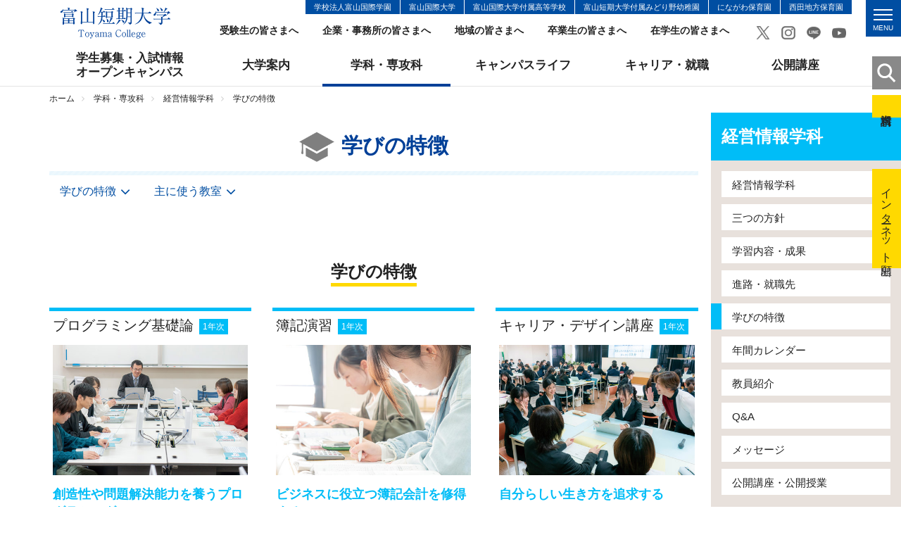

--- FILE ---
content_type: text/html; charset=UTF-8
request_url: https://toyama-c.ac.jp/course/management/feature.html
body_size: 7821
content:
<!DOCTYPE html>
<html lang="ja">
<head>
<meta charset="UTF-8">
<title>学びの特徴｜経営情報学科｜富山短期大学</title>
<meta name="keywords" content="富山短大,富短,トミタン,短期大学" />
<meta name="description" content="富山短期大学の学びの特徴の経営情報学科ページです。" />
<!-- Google Tag Manager -->
<script>(function(w,d,s,l,i){w[l]=w[l]||[];w[l].push({'gtm.start':
new Date().getTime(),event:'gtm.js'});var f=d.getElementsByTagName(s)[0],
j=d.createElement(s),dl=l!='dataLayer'?'&l='+l:'';j.async=true;j.src=
'https://www.googletagmanager.com/gtm.js?id='+i+dl;f.parentNode.insertBefore(j,f);
})(window,document,'script','dataLayer','GTM-PQWPPGV');</script>
<!-- End Google Tag Manager -->
<meta name="viewport" content="width=device-width, initial-scale=1.0">
<meta name="google-site-verification" content="QGKgubrObBgYaDWushMCcG3lTZAdbrLSfxwrQcU70gw" />
<link rel="shortcut icon" href="../../images/common/favicon.ico" type="image/vnd.microsoft.icon">
<link rel="apple-touch-icon" href="../../images/common/touch_icon.png">
<link rel="stylesheet" href="../../css/responsive.css">
<link rel="stylesheet" href="../../css/default.css">
<link rel="stylesheet" href="../../css/common.css">
<link rel="stylesheet" href="../../css/font-awesome.css">
<script src="../../js/jquery.js"></script>
<script src="../../js/jquery.easing.js"></script>
<script src="../../js/jquery.sidr.min.js"></script>
<script src="../../js/common.js"></script>
<script src="../../js/gnavi-fix.js"></script>
<!-- OGP -->
<meta property="og:title" content="学びの特徴｜経営情報学科" />
<meta property="og:url" content="https://www.toyama-c.ac.jp/course/management/feature.html" />
<meta property="og:description" content="富山短期大学の学びの特徴の経営情報学科ページです。" />
<meta property="og:site_name" content="富山短期大学" />
<meta property="og:type" content="article" />
<meta property="og:image" content="https://www.toyama-c.ac.jp/course/management/images/feature/programming_basics.jpg" />
<!-- page-css -->
<link rel="stylesheet" href="../css/common-course.css">
<link rel="stylesheet" href="css/common-management.css">
<link rel="stylesheet" href="css/feature.css">
<link rel="stylesheet" href="../../css/print-second.css">
<!-- page-js -->
<script src="../../js/jquery.matchHeight.js"></script>
<script src="js/feature.js"></script>
<script src="../../js/second.js"></script>
</head>
<body id="management">
<!-- Google Tag Manager (noscript) -->
<noscript><iframe src="https://www.googletagmanager.com/ns.html?id=GTM-PQWPPGV"
height="0" width="0" style="display:none;visibility:hidden"></iframe></noscript>
<!-- End Google Tag Manager (noscript) -->
<div id="fb-root"></div>
<script>(function(d, s, id) {
var js, fjs = d.getElementsByTagName(s)[0];
if (d.getElementById(id)) return;
js = d.createElement(s); js.id = id;
js.src = 'https://connect.facebook.net/ja_JP/sdk.js#xfbml=1&version=v3.0&appId=1818222901526484&autoLogAppEvents=1';
fjs.parentNode.insertBefore(js, fjs);
}(document, 'script', 'facebook-jssdk'));</script>
<a id="page-top"></a>
<noscript>このページはJavascriptを使用しています。Javascriptをonにしてください</noscript>
<header>
<div class="header-wrap">
<div class="container">
<div class="header clearfix">
<div class="header-left"><a href="../../" class="header-logo"><img src="../../images/common/header_logo.png" alt="富山短期大学"></a></div>
<div class="header-right">
<div class="clearfix">
<ul class="kanren-nav">
<li><a href="http://www.tii.ac.jp/" target="_blank">学校法人富山国際学園</a></li>
<li><a href="http://www.tuins.ac.jp/" target="_blank">富山国際大学</a></li>
<li><a href="http://www.tuins-h.ed.jp/" target="_blank">富山国際大学付属高等学校</a></li>
<li><a href="../../info/midorino/">富山短期大学付属みどり野幼稚園</a></li>
<li><a href="http://www.tkfukushikai.or.jp/ninagawa/" target="_blank">にながわ保育園</a></li>
<li><a href="https://tkfukushikai.or.jp/nishiden-hoiku/" target="_blank">西田地方保育園</a></li>
</ul>
</div>
<ul class="sub-nav">
<li><a href="../../exam/">受験生の皆さまへ</a></li>
<li><a href="../../purpose/forcorp/">企業・事務所の皆さまへ</a></li>
<li><a href="../../purpose/forlocal/">地域の皆さまへ</a></li>
<li><a href="../../purpose/forgrad/">卒業生の皆さまへ</a></li>
<li><a href="../../purpose/forstu/">在学生の皆さまへ</a></li>
</ul>
<div class="sns-link">
<a href="https://twitter.com/toyama_college?lang=ja" target="_blank"><img src="../../images/common/ico_twitrer.png" alt="Twitrer"></a>
<a href="https://www.instagram.com/toyama_college/" target="_blank"><img src="../../images/common/ico_instagram.png" alt="Instagram"></a>
<a href="https://page.line.me/jub9000n" target="_blank"><img src="../../images/common/ico_line.png" alt="LINE"></a>
<a href="https://www.youtube.com/@toyamacollege7779" target="_blank"><img src="../../images/common/ico_youtube.png" alt="YouTube"></a>
</div>
<ul class="sub-nav02 clearfix">
<li><a href="../../info/outline/access.html"><span>交通<br>アクセス</span></a></li>
<li><a href="../../info/info/inquiry.html"><span>お問い<br>合わせ</span></a></li>
</ul>
<a id="simple-menu" class="menu-button" href="#sidr">
<div class="menu-trigger">
<span></span>
<span></span>
<span></span>
<span class="hamb-menu">MENU</span>
</div>
</a>
</div>
</div>
</div>
</div>
<div class="globle-nav-wrap">
<div class="container">
<div class="menu-container">
<nav class="menu">
<ul class="globle-nav clearfix">
<li class="globle-nav-menu04"><a href="../../exam/">学生募集・入試情報<br>オープンキャンパス</a></li>
<li class="globle-nav-menu01"><a href="../../info/">大学案内</a></li>
<li class="globle-nav-menu02"><a href="../">学科・専攻科</a></li>
<li class="globle-nav-menu03"><a href="../../campuslife/">キャンパスライフ</a></li>
<li class="globle-nav-menu05"><a href="../../career/">キャリア・就職</a></li>
<li class="globle-nav-menu06"><a href="../../info/region/openclass.html">公開講座</a></li>
</ul>
</nav>
</div>
</div>
</div>
<div id="sidr">
<div class="smp-wrap">
<div class="sns-link">
<a href="https://twitter.com/toyama_college?lang=ja" target="_blank"><img src="../../images/common/ico_twitrer.png" alt="Twitrer"></a>
<a href="https://www.instagram.com/toyama_college/" target="_blank"><img src="../../images/common/ico_instagram.png" alt="Instagram"></a>
<a href="https://page.line.me/jub9000n" target="_blank"><img src="../../images/common/ico_line.png" alt="LINE"></a>
<a href="https://www.youtube.com/@toyamacollege7779" target="_blank"><img src="../../images/common/ico_youtube.png" alt="YouTube"></a>
</div>
<div class="smp-menu-wrap">
<form method="get" action="https://www.google.co.jp/search" target="_blank" class="form-search">
<input type="text" name="q" size="31" maxlength="255" value="" class="keyword">
<input type="submit" name="btng" value="" class="search-btn">
<input type="hidden" name="hl" value="ja">
<input type="hidden" name="q" value="site:www.toyama-c.ac.jp">
</form>
</div>
<ul>
<li><a href="../../">ホーム</a></li>
<li><a href="../../../opencampus/">Webオープンキャンパス</a></li>
<li class="oya">学生募集、入試情報<br>オープンキャンパス
<ul>
<li><a href="../../exam/">学生募集・入試情報、オープンキャンパス</a></li>
<li><a href="../../exam/request.html">資料請求</a></li>
<li><a href="../../exam/guidelines.html">募集要項</a></li>
<li><a href="../../exam/schedule.html">入試日程</a></li>
<li><a href="../../exam/result.html">入試結果</a></li>
<li><a href="../../exam/information.html">入試関連お知らせ</a></li>
<li><a href='../../../news/002361.html' >進学相談会</a></li>
<li><a href='../../info/region/openclass.html' >公開講座・公開授業</a></li>
<li><a href='https://pay.f-regi.com/fc/tii/admission/' >インターネット出願</a></li>
<li><a href="../../exam/kyufu.html">社会人向け学生募集情報</a></li>
<li><a href='../../../news/002771.html' >2025（令和7）年度 入試情報</a></li>
<li><a href="../../exam/gouhi.html">合否発表</a></li>
</ul>
</li>
<li class="oya">大学案内
<ul>
<li><a href="../../info/">大学案内について</a></li>
<li class="oya">大学概要
<ul>
<li><a href="../../info/outline/policy.html">三つの方針</a></li>
<li><a href="../../info/outline/gp.html">教育改革プロジェクト</a></li>
<li><a href="../../info/outline/message.html">学長メッセージ</a></li>
<li><a href="../../info/outline/history.html">本学の歴史</a></li>
<li><a href="../../info/outline/tomitan.html">コミュニケーションマーク</a></li>
<li><a href="../../info/outline/edures.html">教育研究活動等の概要</a></li>
<li><a href="../../info/outline/tc-mdash.html">数理・データサイエンス・AI教育プログラム</a></li>
<li><a href="../../info/outline/payment.html">学生納入金</a></li>
<li><a href="../../info/outline/scholarship.html">奨学金制度</a></li>
<li><a href="../../info/outline/insurance.html">保険制度</a></li>
<li><a href="../../info/outline/certificate.html">各種証明書関係</a></li>
<li><a href="../../info/outline/teachers.html">教員組織・事務組織</a></li>
<li><a href="../../info/outline/map.html">キャンパスマップ/施設紹介</a></li>
<li><a href="../../info/outline/access.html">交通アクセス</a></li>
</ul>
</li>
<li class="oya"><!-- 教務入試課・<br>学生支援課 -->学生サポート
<ul>
<li><a href="../../info/school/">学生サポート</a></li>
<li><a href="../../info/school/lesson.html">授業関係</a></li>
<li><a href="../../info/school/routine-test.html">定期試験関係</a></li>
<li><a href="../../info/school/compatible.html">富山国際大学との単位互換制度</a></li>
<li><a href="../../info/school/lifesupport.html">学生生活サポート</a></li>
<li><a href="../../info/school/calendar.html">年間カレンダー</a></li>
<li><a href="../../info/school/council.html">学生会</a></li>
<li><a href="../../info/school/club.html">クラブ・サークル</a></li>
<li><a href='../../campuslife/index.html' >キャンパスライフ</a></li>
</ul>
</li>
<li class="oya">進路支援
<ul>
<li><a href="../../info/emp/">キャリア支援センター</a></li>
<li><a href="../../info/emp/employment.html">就職状況</a></li>
<li><a href="../../info/emp/transfer.html">編入学</a></li>
<li><a href="../../info/emp/empsupport.html">就職・編入学・進学サポート</a></li>
<li><a href="../../info/emp/emproom.html">就職資料室の利用について</a></li>
<li><a href="../../info/emp/certificate.html">各種証明書（在学生用）</a></li>
<li><a href='../../../info/outline/certificate.html#kakusyu-certificate-sotugyou' >各種証明書（卒業生用）</a></li>
<li><a href="../../info/emp/scalendar.html">進路支援年間スケジュール</a></li>
<li><a href="../../info/emp/joboffer.html">人事ご担当者さまへ</a></li>
</ul>
</li>
<li class="oya">健康支援
<ul>
<li><a href="../../info/health/">健康支援センター</a></li>
</ul>
</li>
<li class="oya">付属図書館
<ul>
<li><a href="../../info/library/">図書館</a></li>
<li><a href='http://library.toyama-c.ac.jp/carinwebopac.htm' target="_blank">蔵書検索</a></li>
<li><a href="../../info/library/qualf.html">利用資格</a></li>
<li><a href="../../info/library/qualf-school.html">利用規程（学生・教職員）</a></li>
<li><a href="../../info/library/qualf-outside.html">利用規程（学外の方）</a></li>
<li><a href='../../../news/003160.html' >利用時間・開館日カレンダー</a></li>
<li><a href='https://toyama-c.repo.nii.ac.jp/' target="_blank">富山短期大学機関リポジトリ</a></li>
<li><a href="../../info/library/database.html">データベース</a></li>
<li><a href="../../info/library/link.html">リンク集</a></li>
<li><a href="../../info/library/teacher-catalog.html">富山短期大学教員著作目録</a></li>
</ul>
</li>
<li class="oya">地域連携
<ul>
<li><a href="../../info/region/">地域連携センター</a></li>
<li><a href="../../info/region/openclass.html">公開講座・出張授業</a></li>
</ul>
</li>
<li class="oya">ボランティア活動
<ul>
<li><a href="../../info/volunteer/">ボランティア支援センター</a></li>
<li><a href="../../info/volunteer/voloffer.html">ボランティア募集担当者さまへ</a></li>
</ul>
</li>
<li class="oya">あやな会
<ul>
<li><a href="../../info/ayana/">あやな会（同窓会）</a></li>
<li><a href="../../info/ayana/history.html">同窓会のあゆみ（沿革抄）</a></li>
<li><a href="../../info/ayana/greet.html">会長挨拶</a></li>
<li><a href="../../info/ayana/scheme.html">事業内容</a></li>
<li><a href="../../info/ayana/movie.html">あやな会の紹介（動画）</a></li>
</ul>
</li>
<li class="oya">付属みどり野幼稚園
<ul>
<li><a href="../../info/midorino/">付属みどり野幼稚園</a></li>
<li><a href="../../info/midorino/outline.html">園の概要・方針</a></li>
<li><a href="../../info/midorino/life.html">子どもの生活</a></li>
<li><a href="../../info/midorino/support.html">子育て支援</a></li>
<li><a href="../../info/midorino/club.html">親子サークル</a></li>
<li><a href="../../info/midorino/document.html">提出書類</a></li>
<li><a href='../../../blog-midorino/' >みどりのブログ（保護者専用）</a></li>
</ul>
</li>
<li class="oya">インフォメーション
<ul>
<li><a href="../../info/info/privacy.html">個人情報保護方針</a></li>
<li><a href="../../info/info/ethicalcommittee.html">倫理委員会</a></li>
<li><a href="../../info/info/animalcommittee.html">動物実験委員会</a></li>
<li><a href="../../info/info/inquiry.html">お問い合わせ</a></li>
<li><a href="../../info/info/kokusai.html">学校法人富山国際学園の関連校</a></li>
<li><a href="../../info/info/sitemap.html">サイトマップ</a></li>
</ul>
</li>
</ul>
</li>
<li class="oya">学科・専攻科
<ul>
<li><a href="../">学科・専攻科について</a></li>
<li class="oya">経営情報学科
<ul>
<li><a href="feature.html">経営情報学科</a></li>
<li><a href="policy.html">三つの方針</a></li>
<li><a href="works.html">学習内容・成果</a></li>
<li><a href="employment.html">進路・就職先</a></li>
<li><a href="feature.html">学びの特徴</a></li>
<li><a href="calendar.html">年間カレンダー</a></li>
<li><a href="teacher.html">教員紹介</a></li>
<li><a href="faq.html">Q&#38;A</a></li>
<li><a href="message.html">メッセージ</a></li>
<li><a href='../../info/region/openclass.html' >公開講座・公開授業</a></li>
</ul>
</li>
<li class="oya">食物栄養学科
<ul>
<li><a href="../food/">食物栄養学科</a></li>
<li><a href="../food/policy.html">三つの方針</a></li>
<li><a href="../food/works.html">学習内容・成果</a></li>
<li><a href="../food/employment.html">進路・就職先</a></li>
<li><a href="../food/feature.html">学びの特徴</a></li>
<li><a href="../food/calendar.html">年間カレンダー</a></li>
<li><a href="../food/teacher.html">教員紹介</a></li>
<li><a href="../food/faq.html">Q&#38;A</a></li>
<li><a href="../food/message.html">メッセージ</a></li>
<li><a href='../../info/region/openclass.html' >公開講座・公開授業</a></li>
</ul>
</li>
<li class="oya">幼児教育学科
<ul>
<li><a href="../childhood/">幼児教育学科</a></li>
<li><a href="../childhood/policy.html">三つの方針</a></li>
<li><a href="../childhood/works.html">学習内容・成果</a></li>
<li><a href="../childhood/employment.html">進路・就職先</a></li>
<li><a href="../childhood/feature.html">学びの特徴</a></li>
<li><a href="../childhood/calendar.html">年間カレンダー</a></li>
<li><a href="../childhood/teacher.html">教員紹介</a></li>
<li><a href="../childhood/faq.html">Q&#38;A</a></li>
<li><a href="../childhood/message.html">メッセージ</a></li>
<li><a href='../../info/region/openclass.html' >公開講座・公開授業</a></li>
<li><a href="../childhood/ecec.html">富山短期大学幼児教育センター</a></li>
</ul>
</li>
<li class="oya">健康福祉学科
<ul>
<li><a href="../welfare/">健康福祉学科</a></li>
<li><a href="../welfare/policy.html">三つの方針</a></li>
<li><a href="../welfare/works.html">学習内容・成果</a></li>
<li><a href="../welfare/employment.html">進路・就職先</a></li>
<li><a href="../welfare/feature.html">学びの特徴</a></li>
<li><a href="../welfare/calendar.html">年間カレンダー</a></li>
<li><a href="../welfare/teacher.html">教員紹介</a></li>
<li><a href="../welfare/faq.html">Q&#38;A</a></li>
<li><a href="../welfare/message.html">メッセージ</a></li>
<li><a href='../../info/region/openclass.html' >公開講座・公開授業</a></li>
</ul>
</li>
<li class="oya">専攻科食物栄養専攻
<ul>
<li><a href="../advance/">専攻科食物栄養専攻</a></li>
<li><a href="../advance/policy.html">三つの方針</a></li>
<li><a href="../advance/works.html">学習内容・成果</a></li>
<li><a href="../advance/employment.html">進路・就職先</a></li>
<li><a href="../advance/feature.html">学びの特徴</a></li>
<li><a href="../advance/calendar.html">年間カレンダー</a></li>
<li><a href="../advance/teacher.html">教員紹介</a></li>
<li><a href="../advance/message.html">メッセージ</a></li>
<li><a href='../../info/region/openclass.html' >公開講座・公開授業</a></li>
</ul>
</li>
</ul>
</li>
<li><a href="../../campuslife/">キャンパスライフ</a></li>
<li><a href="../../career/">キャリア・就職</a></li>
<li><a href="../../info/region/openclass.html">公開講座</a></li>
<li class="oya">訪問者別メニュー
<ul>
<li><a href="../../exam/">受験生の皆さまへ</a></li>
<li><a href="../../purpose/forcorp/">企業・事務所の皆さまへ</a></li>
<li><a href="../../purpose/forlocal/">地域の皆さまへ</a></li>
<li><a href="../../purpose/forgrad/">卒業生の皆さまへ</a></li>
<li><a href="../../purpose/forstu/">在校生の皆さまへ</a></li>
</ul>
</li>
<li><a href="../../info/info/inquiry.html">お問い合わせ</a></li>
</ul>
<a href="../../exam/request.html" class="request-inq float">資料請求</a>
<a href="#" onclick="jQuery.sidr('close', 'sidr');" class="smp-close float">close</a>
</div>
</div>
<div class="side-btn-area">
<a href="#side-search-area" class="btn-side"><img src="../../images/common/ico_search.png" alt="検索"></a>
<div class="side-search-area" id="side-search-area">
<form method="get" action="https://www.google.co.jp/search" target="_blank" class="form-search">
<input type="text" name="q" size="31" maxlength="255" value="" class="keyword"><br>
<input type="submit" name="btng" value="検 索" class="search-btn">
<input type="hidden" name="hl" value="ja">
<input type="hidden" name="q" value="site:www.toyama-c.ac.jp">        </form>
</div>
<a href="../../exam/request.html" class="btn-side02">資料請求</a>
<!-- -->   <a href="https://pay.f-regi.com/fc/tii/admission/" class="btn-side03">インターネット出願</a>
</div>
</header>
<div class="container-wapper">
<div class="container">
<ul class="breadcrumb">
<li><a href="../../">ホーム</a></li>
<li><a href="../">学科・専攻科</a></li>
<li><a href="feature.html">経営情報学科</a></li>
<li>学びの特徴</li>
</ul> 
</div>
<div class="second-datail-area">
<div class="second-datail-left clearfix">
<h1 class="page-jump-title"><img src="../images/ico_study.png" alt="" class="header-icon">学びの特徴</h1>
<div class="bg-page-jump management"></div>
<div class="jump-link-area">
<ul class="jump-link-list">
<li><a href="#feature" class="jump-link scroll">学びの特徴</a></li>
<li><a href="#room" class="jump-link scroll">主に使う教室</a></li>
</ul>
</div>
<div class="second-datail-inner">
<div class="second-contents-block" id="feature">
<div class="title-02-wrap"><div class="title-02-border"><h2 class="title-02">学びの特徴</h2></div></div>
<div class="row">
<div class="col-sm-4">
<div class="tokutyo-block">
<p class="tokutyo-name">プログラミング基礎論<span>1年次</span></p>
<img src="images/feature/programming_basics.jpg" alt="プログラミング演習" class="img-responsive center-block fuwat">
<p class="tokutyo-caption">創造性や問題解決能力を養うプログラミング</p>
<p class="tokutyo-detail">プログラミングの理解をとおして、目的を達成するために物事を順序立てて考え、結論を導き出し、それを計画的に実行する考え方を学びます。これらの力は、将来どのような職業に就いても必要になります。</p>
</div>
</div>
<div class="col-sm-4">
<div class="tokutyo-block">
<p class="tokutyo-name">簿記演習<span>1年次</span></p>
<img src="images/feature/book_keeping.jpg" alt="簿記演習" class="img-responsive center-block fuwat">
<p class="tokutyo-caption">ビジネスに役立つ簿記会計を修得する</p>
<p class="tokutyo-detail">基本的な知識を理解して実践で使えるよう、問題演習を行います。初学者には難しく感じる簿記会計も、講義や演習を積み重ねることで理解が深まり、問題が解けるようになると、楽しくなります。</p>
</div>
</div>
<div class="col-sm-4">
<div class="tokutyo-block">
<p class="tokutyo-name">キャリア・デザイン講座<span>1年次</span></p>
<img src="images/feature/career.jpg" alt="キャリア・デザイン講座" class="img-responsive center-block fuwat">
<p class="tokutyo-caption">自分らしい生き方を追求する</p>
<p class="tokutyo-detail">これまでの歩んできた人生とこれからの成長を考え、自身の進むべき道をデザインする力を養います。ワークをとおしてコミュニケーション能力を高め、社会人として必要な知識と行動力を身につけましょう。</p>
</div>
</div>
<div class="col-sm-4">
<div class="tokutyo-block">
<p class="tokutyo-name">情報データ科学<span>1年次</span></p>
<img src="images/feature/data_science.jpg" alt="情報データ科学" class="img-responsive center-block fuwat">
<p class="tokutyo-caption">データを科学的に読み解き社会課題を解決</p>
<p class="tokutyo-detail">データの収集・分析に必要なコンピュータや情報通信技術の仕組みなどを理解し、さらに収集した多様なデータの分析に利用される人工知能（Al）などの方法を学び、社会の課題解決に役立つ専門的な知識を深めます。</p>
</div>
</div>
<div class="col-sm-4">
<div class="tokutyo-block">
<p class="tokutyo-name">図書館概論<span>1年次</span></p>
<img src="images/feature/library.jpg" alt="図書館概論" class="img-responsive center-block fuwat">
<p class="tokutyo-caption">図書館についての理解を深める</p>
<p class="tokutyo-detail">図書館とはどのようなものかを理解するために、その種類、役割、現状などを学び、図書館に関する必要な知識を身につけます。また、あらゆる学習活動の根源である図書館を活用する意義を見出します。</p>
</div>
</div>
<div class="col-sm-4">
<div class="tokutyo-block">
<p class="tokutyo-name">ビジネス英語Ⅰ・Ⅱ<span>2年次</span></p>
<img src="images/feature/business_english.jpg" alt="ビジネス英語Ⅰ・Ⅱ" class="img-responsive center-block fuwat">
<p class="tokutyo-caption">グローバル時代のビジネスコミュニケーション</p>
<p class="tokutyo-detail">自社や製品の紹介の仕方、予定の入れ方、予定のキャンセル、依頼表現などを学びます。ビジネスEメール作成練習では、生成Alを活用して取り組みます。</p>
</div>
</div>
<div class="col-sm-4">
<div class="tokutyo-block">
<p class="tokutyo-name">ビジネス実務演習<span>2年次</span></p>
<img src="images/feature/business_practice.jpg" alt="ビジネス実務演習" class="img-responsive center-block fuwat">
<p class="tokutyo-caption">ビジネスとデザイン2つを楽しむ</p>
<p class="tokutyo-detail">自身を守るための労働に関する知識を学び、職場で活躍できる仕事のやり方を学び、職場でも楽しんで活用できるデザインカを身につけます。</p>
</div>
</div>
<div class="col-sm-4">
<div class="tokutyo-block">
<p class="tokutyo-name">経済学の基礎<span>1年次</span></p>
<img src="images/feature/economics.jpg" alt="経済学の基礎" class="img-responsive center-block fuwat">
<p class="tokutyo-caption">家計・企業・政府の活動から社会を見る</p>
<p class="tokutyo-detail">経済学は、どうすればみながより満足するかを考える学問です。なぜ水道料金に基本料金があるのか、なぜ税金があるのか、これらによって誰がどのように満足するのかなど、経済の基本的な仕組みを楽しく学んでいきます。</p>
</div>
</div>
</div>
</div>
<div class="second-contents-block" id="room">
<div class="title-02-wrap"><div class="title-02-border"><h2 class="title-02">主に使う教室</h2></div></div>
<div class="row">
<div class="col-sm-4">
<div class="clearfix clearfix room-block">
<div class="room-left fuwat">
<img src="images/feature/presentation_studio.jpg" alt="プレゼンテーション・スタジオ" class="img-responsive">
<span class="room-area">A館</span>
</div>
<div class="room-right">
<p class="room-name">プレゼンテーション・スタジオ</p>
<p class="txt-unit">200人程度収容可能なホールに、47インチのモニターを12台連結したマルチビジョンシステムを設置し、さまざまなパフォーマンスの発表に利用できる専用スタジオです。</p>
</div>
</div>
</div>
<div class="col-sm-4">
<div class="clearfix room-block">
<div class="room-left fuwat">
<img src="images/feature/learning_studio.jpg" alt="ラーニング・スタジオ" class="img-responsive">
<span class="room-area">A館</span>
</div>
<div class="room-right">
<p class="room-name">ラーニング・スタジオ</p>
<p class="txt-unit">マルチ・スクリーン、マルチ・プロジェクターと32インチの可動式モニターを10台配したグループワーク専用ルームです。</p>
</div>
</div>
</div>
<div class="col-sm-4">
<div class="clearfix room-block">
<div class="room-left fuwat">
<img src="images/feature/learning_commons.jpg" alt="ラーニング・コモンズ" class="img-responsive">
<span class="room-area">A館</span>
</div>
<div class="room-right">
<p class="room-name">ラーニング・コモンズ</p>
<p class="txt-unit">主体的に学び、グループワークを行う自学自習スペース。大型モニター、プロジェクター等が設置されています。</p>
</div>
</div>
</div>
</div>
<div class="text-center">
<a href="../../info/outline/map.html#facility_intro" class="btn-main float">他の施設についてはこちら</a>
</div>
</div>
</div>
</div>
</div>
<div class="second-side-manu">
<p class="side-menu-title">経営情報学科</p>
<div class="bg-second-side-menu">
<ul class="second-side-menu-list">
<li><a href='feature.html' class="float"><span>経営情報学科</span></a></li>
<li><a href='policy.html' class="float"><span>三つの方針</span></a></li>
<li><a href='works.html' class="float"><span>学習内容・成果</span></a></li>
<li><a href='employment.html' class="float"><span>進路・就職先</span></a></li>
<li class="active"><a href='feature.html' class="float"><span>学びの特徴</span></a></li>
<li><a href='calendar.html' class="float"><span>年間カレンダー</span></a></li>
<li><a href='teacher.html' class="float"><span>教員紹介</span></a></li>
<li><a href='faq.html' class="float"><span>Q&#38;A</span></a></li>
<li><a href='message.html' class="float"><span>メッセージ</span></a></li>
<li><a href='../../info/region/openclass.html' ><span>公開講座・公開授業</span></a></li>
</ul>
</div>
</mt:IfFolder>
</div>
</div>
</div>
<div class="sns-link-area">
<div class="line-it-button" data-lang="ja" data-type="share-a" data-url="https://www.toyama-c.ac.jp/course/management/feature.html"></div>
<script src="https://d.line-scdn.net/r/web/social-plugin/js/thirdparty/loader.min.js" async defer></script>
<div class="fb-share-button" data-href="https://www.toyama-c.ac.jp/course/management/feature.html" data-layout="button_count" data-size="small" data-mobile-iframe="true"><a target="_blank" href="https://www.facebook.com/sharer/sharer.php?u=https://www.toyama-c.ac.jp/course/management/feature.html&amp;src=sdkpreparse" class="fb-xfbml-parse-ignore">シェア</a></div>
<a href="https://twitter.com/share" class="twitter-share-button">Tweet</a> <script>!function(d,s,id){var js,fjs=d.getElementsByTagName(s)[0],p=/^http:/.test(d.location)?'http':'https';if(!d.getElementById(id)){js=d.createElement(s);js.id=id;js.src=p+'://platform.twitter.com/widgets.js';fjs.parentNode.insertBefore(js,fjs);}}(document, 'script', 'twitter-wjs');</script>
</div>
</div>
<footer class="bg-footer">
<div class="container">
<div class="page-top">
<span><a class="scroll" href="#page-top"><img src="../../images/common/page_top.png" width="57" alt="ページトップへ"></a></span>
</div>
<div class="footer-logo"><img src="../../images/common/footer_logo.png" alt="富山短期大学"></div>
<address>〒930-0193 富山県富山市願海寺水口444<br>学校法人 富山国際学園 富山短期大学</address>
<ul class="footer-nav">
<li><a href="../../exam/request.html">資料請求</a></li>
<li><a href="../../info/outline/access.html">交通アクセス</a></li>
<li><a href="../../info/info/inquiry.html">お問い合わせ</a></li>
<li><a href="../../info/info/sitemap.html">サイトマップ</a></li>
</ul>
</div>
<p class="copyright">Copyright &#64; 2006-<script>document.write(new Date().getFullYear())</script>. Toyama College. All rights reserved.</p>
</footer>
</body>
</html>


--- FILE ---
content_type: text/css
request_url: https://toyama-c.ac.jp/course/css/common-course.css
body_size: 3564
content:
/*----------------------------------------------------
  共通パーツ
----------------------------------------------------*/
.info-inner-block {
  margin-bottom:30px;
}
.hosoku {
  font-size:1.3rem;
}
.ta-r {
  text-align:right;
}
.keiei-bd-color {
	border-color:#01b4ed!important;
}
.fukushi-bd-color {
	border-color:#f39800!important;
}
.kyouiku-bd-color {
	border-color:#ec6d7b!important;
}
.syokumotsu-bd-color {
	border-color:#6fba2c!important;
}
.senko-syokumotsu-bd-color {
	border-color:#239048!important;
}
/*----------------------------------------------------
  学科トップ
----------------------------------------------------*/
/*----------------------------------------------------
  3つの方針
----------------------------------------------------*/
/*方針*/
.policy {
  margin:0 0 40px;
}
.policy dt {
  font-weight:bold;
  margin:0 0 10px;
  border-bottom:none
}
.policy-title {
  padding-left:5px;
  border-left:5px solid #004098;
  font-size:2rem;
}
.policy dd {
  margin:0 16px 30px;
}

.policy-ol {
  margin:5px 0 1em;
  padding:0;
  list-style-type: lower-roman;
}
.policy-ol2{
  list-style: none;
  padding-left: 1rem
}
.policy-ol-circlenum,
.policy-ol-brackets {
  list-style: none;
  padding-left: 0;
}
.policy-ol-circlenum li {
  padding-left: 1em;
  text-indent: -1em;
}
.policy-ol-brackets li {
  padding-left: 1.5em;
  text-indent: -1.5em;
}
.policy-ul{
  list-style: none;
  padding-left: 2rem;
}

.policy-ul li:before {
	content: '';
	width: 3px;
	height: 3px;
	display: inline-block;
	border-radius: 100%;
	background: #222;
	position: relative;
	left: -10px;
	top: -5px;
}
.policy .txt-unit {
  margin-bottom:1em;
}
.mb1 {
  margin-bottom: 1.5rem;
}
/*カリキュラム*/
.tbl-curriculum {
  margin-bottom:30px;
}
.tbl-curriculum th {
  text-align:center;
}
.curriculum-list {
  list-style:none;
  padding:0;
  overflow:hidden;
}
.curriculum-list li {
  display:inline-block;
  margin-right:30px;
  float:left;
}
.th-gakunen {
  color:#fff;
  font-weight:bold;
  font-size:2rem;
  padding:7px 15px 4px;
}
.tbl-1st th {
  background-color:#eff7f1;
}
.tbl-2st th {
  background-color:#e6f4f7;
}
.tbl-1st .th-gakunen {
  background-color:#68bd82 !important;
}
.tbl-2st .th-gakunen {
  background-color:#44bcce !important;
}
/*学習の成果*/
.tbl-result {
  width:100%;
}
.tbl-result th {
  text-align:center;
}
.td-teacher,
.td-group,
.td-field{
  text-align:center;
  vertical-align:middle;
}
.th-teacher,
.td-teacher,
.th-field,
.td-field{
  width:132px;
}
.th-group,
.td-group {
  width:60px;
}
/*----------------------------------------------------
  学びの特徴
----------------------------------------------------*/
.tokutyo-detail {
  text-indent:1em;
}
/*ここがスゴイ！*/
.amazing-wrap {
  border:10px solid;
  padding:30px;
}
.amazing-block {
  margin-bottom:50px;
}
.col-sm-6:last-child .amazing-block {
  margin-bottom:0;
}
.amazing-under-img {
  float:right;
  margin-top:5px;
  margin-left:15px;
}
.amazing-top {
  position:relative;
  margin-bottom:5px;
}
.label-amazing {
  position:absolute;
  top:-20px;
  left:-20px;
  width:60px;
  z-index:1;
}
.amazing-sutudent {
  float:left;
  width:150px;
}
.amazing-title {
  font-size:2rem;
  font-weight:bold;
  font-family: "游明朝", YuMincho, "ヒラギノ明朝 ProN W3", "Hiragino Mincho ProN", "HG明朝E", "ＭＳ Ｐ明朝", "ＭＳ 明朝", serif;
  overflow:hidden;
  padding-left:15px;
  line-height:1.4;
  margin-top:5px;
}
/*主に使う教室*/
.room-name {
  font-weight:bold;
  font-size:1.8rem;
  margin:15px 0 5px;
  line-height:1.4;
}
.room-left {
  position:relative;
}
.room-area {
  display: inline-block;
  padding: 5px 5px 2px;
  font-weight: bold;
  line-height: 1;
  font-size: 1.6rem;
  color: #fff;
  position:absolute;
  bottom:0;
  right:0;
  border-top:1px solid #fff;
  border-left:1px solid #fff;
}
#room .btn-main {
  margin-top: 20px;
}
@media screen and (max-width: 1199px) {
#amazing .col-sm-6 {
  width:100%;
}
}
@media screen and (max-width: 767px) {
.room-block {
  margin-bottom:15px;
}
.room-name {
  font-size:1.4rem;
  margin:0 0 5px;
}
.room-area {
  font-size: 1.4rem;
 right:10px;
}
.room-left {
  float:left;
  width:45%;
  padding-right:10px;
}
.room-left img {
  margin-bottom:0;
}
}
@media screen and (max-width: 494px) {
.amazing-wrap {
  padding: 25px;
}
.amazing-under-img {
  margin-left:auto;
  margin-right:auto;
  display:block;
  float:none;
}
.amazing-sutudent {
  float:none;
  width:auto;
  max-width:100%;
}
.amazing-title {
  font-size:1.8rem;
  padding-left:0;
  margin-top:10px;
  margin-bottom: 15px;
  text-align:center;
}
}
/*----------------------------------------------------
  年間カレンダー
----------------------------------------------------*/
/*年間カレンダー*/
.tbl-step {
  width:100%;
}
.tbl-step th {
  text-align:center;
}
.tbl-step th:first-child {
  background:none;
  border:none;
}
.td-month {
  width:6%;
  text-align:center;
  border-left:none;
  border-right:1px solid #fff;
  line-height:1.2;
}
.tbl-step tr:nth-child(1n) td {
  background-color:#fcfcfc;
}
.tbl-step tr:nth-child(2n) td {
  background-color:#f0f0f0;
}
.th-1st,
.td-1st {
  width:47%;
}
.th-2st,
.td-2st {
  width:47%;
}
.th-1st {
  background-color:#68bd82;
  color:#fff;
}
.th-2st {
  background-color:#44bcce;
  color:#fff;
}
.td-1st {
  border-top:1px solid #68bd82;
  border-bottom:1px solid #68bd82;
  border-left:2px solid #fff;
  border-right:2px solid #fff;
}
.td-2st {
  border-top:1px solid #44bcce;
  border-bottom:1px solid #44bcce;
  border-left:2px solid #fff;
  border-right:none;
}
/*イベント紹介*/
.event-intro-year {
  background-color: #444;
  text-align: center;
  color: #fff;
  letter-spacing: 1px;
  padding: 4px 10px 2px;
  margin-top: 50px;
  margin-bottom: 20px;
  flex-basis: 100%;
  margin-left: 10px;
  margin-right: 10px;
}
.event-intro-wrap {
  display: flex;
  flex-wrap: wrap;
  margin-left: -10px;
  margin-right: -10px;
}
.event-intro-wrap > div {
  flex: 0 0 50%;
  padding-left: 10px;
  padding-right: 10px;
  margin-bottom: 20px;
}
.event-intro-wrap .block {
  display: flex;
  border: 1px solid;
  padding: 15px;
  height: 100%;
}
.event-intro-wrap .image {
  width: 160px;
  padding-right: 15px;
}
.event-intro-wrap .image img {
  margin-bottom: 0;
}
.event-intro-wrap .text {
  flex: 1;
}
.event-intro-wrap .text p {
  line-height: 1.6;
  font-size: 15px;
  text-align: justify;
}
.event-intro-wrap p.title {
  font-weight: 700;
  margin-bottom: 5px;
  font-size: 18px;
  text-align: left;
}
.event-intro-wrap .text p:last-child {
  margin-bottom: 0;
}
.event-intro-wrap .title span {
  display: inline-block;
  color: #fff;
  font-size: 0.7em;
  font-weight: 700;
  line-height: 1;
  padding: 6px 0.5em 2px;
  margin-left: 5px;
  vertical-align: middle;
  margin-top: -2px;
  border-radius: 2px;
}
/*2年間の流れ*/
.flow-twoyears-area img {
  margin-bottom: 30px;
}
/*学生の一日*/
.oneday-wrap {
  padding:30px 80px;
}
.oneday-title {
  font-size:3rem;
  text-align:center;
  margin-bottom:30px;
  font-family: "游明朝", YuMincho, "ヒラギノ明朝 ProN W3", "Hiragino Mincho ProN", "HG明朝E", "ＭＳ Ｐ明朝", "ＭＳ 明朝", serif;
  font-weight:bold;
  line-height:1.2;
}
.balloon {
  position: relative;
  padding:15px;
  margin-top:20px;
  background-color:#fff;
}
.balloon:before{
  content: "";
  position: absolute;
  right: -24px;
  top: 50%;
  margin-top: -15px;
  border: 12px solid transparent;
  border-left: 12px solid #FFF;
  z-index: 2;
}
.balloon:after{
  content: "";position:absolute;
  right: -30px;
  top: 50%;
  margin-top: -17px;
  border: 14px solid transparent;
  border-left: 14px solid #01b4ed;
  z-index: 1;
}
.lesson-title {
  font-size:1.8rem;
}
.schedule-img {
  width:420px;
}
.lesson-schedule {
  margin-top:20px;
}
.lesson-schedule-block {
  border-left:5px solid;
  padding:10px 15px 10px 25px;
  position:relative;
  margin-left:20px;
}
.lesson-left,
.lesson-right {
  float:left;
  width:40%;
}
.lesson-left {
  padding-right:15px;
}
.lesson-time {
  margin-bottom:10px;
  font-weight:bold;
}
.lesson-time-img {
  position:absolute;
  left:-23px;
  top:-1px;
}
.oneday-top {
  margin-bottom: 30px;
  background-position: right 15px bottom;
  background-repeat: no-repeat;
  background-size: contain;
  padding-top: 30px;
  padding-bottom: 30px;
}
.oneday-title2 {
  font-size:2.6rem;
  margin-bottom:20px;
  font-family: "游明朝", YuMincho, "ヒラギノ明朝 ProN W3", "Hiragino Mincho ProN", "HG明朝E", "ＭＳ Ｐ明朝", "ＭＳ 明朝", serif;
  font-weight:bold;
  line-height:1.4;
}
.oneday-second-title {
  font-weight: bold;
  margin-bottom: 10px;
}
.oneday-student-name {
  font-size:1.4rem;
  margin-bottom: 30px;
}
@media screen and (max-width: 767px) {
.oneday-wrap {
  padding:20px 20px;
}
.oneday-title {
  font-size:2.4rem;
}
.balloon {
  margin-bottom:20px;
}
.balloon:before{
  bottom: -24px;
  left: 50%;
  right:auto;
  top:auto;
  margin-top:0;
  margin-left: -15px;
  border-left:0;
  border: 12px solid transparent;
  border-top: 12px solid #FFF;
}
.balloon:after{
  bottom: -30px;
  top:auto;
  right:auto;
  left: 50%;
  margin-top:0;
  margin-left: -17px;
  border-left:0;
  border: 14px solid transparent;
  border-top: 14px solid #01b4ed;
}
.schedule-img {
  width:auto;
}
.sutudent-img {
  width:130px;
}
.lesson-left,
.lesson-right {
  width:50%;
}
.oneday-top {
  background:none !important;
  padding-top: 0;
  padding-bottom: 0;
}
  .oneday-title2 {
  font-size:2.2rem;
  margin-bottom:15px;
  }
  .oneday-student-name span {
    font-size: 1.6rem;
  }
  .oneday-student-name {
    font-size: 1.2rem;
    margin-bottom: 15px;
  }
  .oneday-top img {
    margin-top: -15px;
  }
  img.fig-student-oneday-table {
    margin-bottom: 3rem;
    width: 500px;
  }
  img.fig-student-oneday-circle {
    width: 500px;
  }
  .event-intro-wrap > div {
    flex-basis: 100%;
    margin-bottom: 10px;
  }
  .event-intro-wrap .block {
    padding: 12px;
    height: auto;
  }
  .event-intro-wrap .text p {
    font-size: 13px;
  }
  .event-intro-wrap p.title {
    font-size: 15px;
  }
  .event-intro-wrap .image {
    width: 120px;
  }
}
@media screen and (max-width: 479px) {
.lesson-left,
.lesson-right {
  width:100%;
}
.lesson-left {
  padding-right:0;
  margin-bottom:5px;
}
  .flow-twoyears-area .col-xs-6 {
    width: 100%;
  }
}
/*----------------------------------------------------
  進路・就職先
----------------------------------------------------*/
/*活躍できるフィールド*/
.field-catch {
  text-align: center;
  font-size: 1.8rem;
  font-weight: bold;
  line-height: 2;
  margin-top: 25px;
}
/*就職状況*/
.graph-area {
  margin:0 auto;
  text-align:center;
}
.graph-img-wrap {
  margin-bottom:15px;
}
.graph-img-wrap img {
  max-width:100%;
  vertical-align:middle;
}
/*主な就職先*/
.employment-list {
  list-style:none;
  padding:0 0 15px 15px;
  display:table;
  width:100%;
}
.employment-list li {
  display:table-cell;
  width:25%;
  float:left;
  padding-right:15px;
  padding-left:1em;
  text-indent:-1em;
}
.employment-list li:before {
  content:"●";
}
.employment-cat-title {
  font-weight: 700;
  margin: 2em 0 0.5em 0;
  font-size:1.1em;
}
.employment-title {
  padding:10px 10px 7px;
  line-height:1;
  margin-bottom:10px;
  font-weight:bold;
}
.hennyu-pass {
  border-right:1px dotted #ddd;
}

@media screen and (max-width: 767px) {
.graph-img-wrap {
  margin-bottom:5px;
}
.graph-img-wrap img {
  margin-bottom:5px;
}
.employment-list-wrap {
  margin:0 0 10px 0;
}
.employment-list li {
  width:100%;
}
.hosoku-hennyu {
  font-size:1.1rem;
}
.hennyu-pass {
  border-right:none;
}
.hennyu-pass .second-contents-block {
  margin: 30px 0 80px;
}
.field-catch {
  text-align: left;
  font-size: 1.6rem;
  margin-top: 15px;
}
}
/*----------------------------------------------------
  メッセージ
----------------------------------------------------*/
/*学科長*/
.department-manager-name {
  margin-top:5px;
  font-size:2rem;
  text-align:center;
}
.department-manager-name span {
  font-size:1.4rem;
  margin-right: 1rem;
}
.department-manager-message {
  font-size:2.4rem;
  line-height:1.4;
  color:#01b4ed;
  margin-bottom:1em;
}
/*在学生*/
.current-student-name {
  font-size:1.4rem;
  text-align: center;
  margin-top: 5px;
}
.current-student-name span {
  font-size:2rem;
}
/*卒業生*/
.job-category {
  border-bottom:1px solid #ddd;
  margin-bottom:10px;
}
.job {
  display:inline-block;
  float:right;
  font-size:1.4rem;
}
#alumni .row:before,
#alumni .row:after {
  display: none;
}
#alumni .row  .col-sm-6 {
  margin-bottom: 30px;
}
.prof-area {
  overflow: hidden;
  margin-bottom: 15px;
}
.prof-area img {
  width: 150px;
  float: left;
  margin-right: 15px;
}
.prof-area > div {
  overflow: hidden;
  font-size: 1.4rem;
  line-height: 1.4;
}
.prof-area .job {
  font-size: 1.2em;
}
.job-box {
  position: relative;
  padding:20px;
  border: solid 3px #01b4ed;
  margin-top:5px;
}
.job-box {
  height: 100%;
}
#alumni .row {
  display: flex;
  flex-wrap: wrap;
}
#alumni .row > div {
  margin:15px 0;
}
.job-box-name {
  margin-top:0.5em;
  font-size: 1.4rem;
}
.job-balloon-catch {
  color:#01b4ed;
  font-weight:bold;
  margin-bottom:0.5em;
  font-size: 1.8rem;
  line-height: 1.4;
}
.job-box .txt-unit {
  margin-bottom:0;
}
@media screen and (max-width: 767px) {
.alumni-block {
  margin-bottom:50px;
}
  .department-manager-message {
  font-size:2rem;
    margin-top: 1rem;
  margin-bottom:1em;
}
  .job-balloon-catch {
    font-size: 1.6rem;
  }
  #alumni .row {
    display: block;
  }
  .prof-area img {
    width: 120px;
    margin-bottom:0;
  }
  .job-box-name {
    text-align: right;
    font-size: 1.2rem;
  }
}
@media screen and (max-width: 479px) {
  .prof-area img {
    width: auto;
    float: none;
    margin: auto auto 10px;
    display: block;
    height: auto;
    max-width: 100%;
  }
}
/*----------------------------------------------------
  教員紹介
----------------------------------------------------*/
.intro-teacher-wrap {
  padding:15px;
  border-bottom:1px solid #ddd;
}
.intro-teacher-name {
  font-size:1.8rem;
  padding:0 0.8em;
}
.teacher-name-roma {
  font-size:1.1rem;
  
  display:inline-block;
}
.intro-teacher-data {
  margin-bottom:1em;
  line-height:1.4;
  font-size:1.4rem;
  padding:5px 10px;
}
.intro-teacher-left {
  float:left;
  width:30%;
}
.intro-teacher-right {
  overflow:auto;
  padding-left:1em;
}
.campus-teacher-list {
  list-style:none;
  padding:0;
}
.campus-teacher-list li {
  font-size:1.6rem;
  margin-bottom:1em;
}
/*----------------------------------------------------
  公開講座
----------------------------------------------------*/
.lecturer-teacher-wrap {
  margin-bottom:50px;
}
.col-sm-6:last-child .lecturer-teacher-wrap {
  margin-bottom:0;
}
.lecturer-teacher-name {
  font-size:1.8rem;
  padding-left:1em;
}
.lecturer-teacher-data {
  margin-bottom:1em;
  line-height:1.4;
  font-size:1.4rem;
  padding:5px 10px;
}
.lecturer-teacher-left {
  float:left;
  width:90px;
}
.lecturer-teacher-right {
  overflow:auto;
  padding-left:1em;
}
.tbl-lecturer-data {
  width:100%;
  margin-top:10px;
}
.tbl-lecturer-data th {
  background:none;
  font-weight:bold;
}
.tbl-lecturer-data th,
.tbl-lecturer-data td {
  border-left:none;
  border-right:none;
  font-size:1.4rem;
  padding:8px 10px 4px;
}
/*----------------------------------------------------
  Q＆A
----------------------------------------------------*/
.qa-wrap {
  margin-bottom:50px;
}
.qa-q {
  position:relative;
  margin-left: 50px;
  padding-bottom:5px;
  border-bottom:1px solid #004098;
  font-size:2rem;
  margin-bottom:1em;
  font-weight:bold;
  color:#004098;
  line-height:1.4;
}
.qa-q:before {
  content:"Q";
  font-size:3.6rem;
  position:absolute;
  left:-45px;
  line-height:1;
  top:0;
  font-weight:normal;
  color:#004098;
}
.qa-a {
  margin-left:50px;
  font-size:1.6rem;
}
.qa-a p {
  margin-bottom:10px;
}
.qa-a-catch {
  font-weight:bold;
  font-size: 1.8rem;
}
@media screen and (max-width: 767px) {
.qa-a {
  margin-left:0px;
  font-size:1.5rem;
}
.campus-teacher-list li {
  font-size:1.4rem;
}
}
/*-------------------------------------------------------
取得できる学位・免許・資格
-------------------------------------------------------*/
/*資格*/
.certification-ol {
  list-style: none;
  margin-bottom: 15px!important;
}
.state-exam {
  font-weight:bold;
}
.performance {
  font-weight:bold!important;
}

--- FILE ---
content_type: text/css
request_url: https://toyama-c.ac.jp/course/management/css/common-management.css
body_size: 15
content:
/*----------------------------------------------------
  共通パーツ
----------------------------------------------------*/
/*タイトル*/
.title-sub,
.title-sub-dot {
  color:#01b4ed;
}
.page-name {
  background-color:#00bdf7;
}
.paragraph-title {
  border-left:5px  solid #00bdf7;
}
.bg-page-jump {
  background:url(../images/management/bg_management02.png);
}
/*背景*/
.bg-01.management {
  background:url(../images/management/bg_management.png);
}
/*ブロック*/
.info-box {
  border:5px solid #ccf0fb;
}
.info-box-title {
  color:#01b4ed;
}
.side-menu-title,
.smp-menu-title{
    background-color: #00bdf7;
}
.second-side-menu-list li.active a {
    border-left: 15px solid #00bdf7;
}


--- FILE ---
content_type: text/css
request_url: https://toyama-c.ac.jp/course/management/css/feature.css
body_size: -73
content:
body {
  font-size:1.4rem;
}
.tokutyo-block {
  border-top: 5px solid #00bdf7;
}
.tokutyo-name span {
  background-color: #00bdf7;
}
.tokutyo-caption {
  color: #00bdf7;
}
/*----------------------------------------------------
  ここがスゴイ
----------------------------------------------------*/
.amazing-wrap {
  border-color:#ccf0fb;
}
/*----------------------------------------------------
  主に使う教室
----------------------------------------------------*/
.room-area {
  background-color:#00bdf7;
}
@media screen and (max-width: 767px) {
body {
  font-size:1.4rem;
}
}

--- FILE ---
content_type: text/css
request_url: https://toyama-c.ac.jp/css/print-second.css
body_size: -167
content:
@media print{
  .globle-nav-wrap {
  display:none;
  }
.second-side-manu {
  display:none !important;
  }
.second-datail-left {
  width:100% !important;
  left:auto !important;
  }
  .header-right {
  display:none;
  }
  .side-btn-area {
  display:none;
  }
  .fuwat {
    visibility:visible !important;
  }
}

--- FILE ---
content_type: application/javascript
request_url: https://toyama-c.ac.jp/course/management/js/feature.js
body_size: -161
content:
//高さを合わせる
$(window).load(function(){
	$('.tokutyo-block').matchHeight();
	$('.amazing-block').matchHeight();
});

--- FILE ---
content_type: application/javascript
request_url: https://toyama-c.ac.jp/js/second.js
body_size: 1095
content:
//コンテンツ　位置
$(document).ready(function(){
    var offset = $('.container').offset().left;
	$('.second-datail-left').css('left', offset + 15 );
});
$(window).on('load resize', function(){ 
    var offset = $('.container').offset().left;
	$('.second-datail-left').css('left', offset + 15 );
});

//ページトップ
$(document).ready(function(){
    $(window).on("scroll", function() {
        if ($(this).scrollTop() > 90) {
            $(".second-side-manu").stop().animate({'top' : '70px'}, 200);
        } else {
            $(".second-side-manu").stop().animate({'top' : '160px'}, 200);
        }
    });
});

jQuery(function($){
  if(navigator.userAgent.indexOf('Android 2') != -1){
    var device = "android2x";
    var ratio = window.devicePixelRatio;
  }
  $(window).on('load resize', function(){
    if(device == "android2x"){
      var sw = window.outerWidth/ratio;
    }else{
      if(document.all){
        var sw = document.body.clientWidth;
      }else{
        var sw = window.innerWidth;
      }
    }
    if(sw <= 767){

		
    } else {
//表示読み出し
function htDispInfo() {
    var ht = document.documentElement.clientHeight;
    var ht2 = ht -135;
  $('.bg-second-side-menu').css('height', ht2);
}

//初期表示画面
$(function() {
        htDispInfo();
});
//リサイズ対応
$( window ).resize(function(){
        htDispInfo();
});
			}
  });  
});





--- FILE ---
content_type: application/javascript
request_url: https://toyama-c.ac.jp/js/common.js
body_size: 4734
content:
jQuery(function($){
  if(navigator.userAgent.indexOf('Android 2') != -1){
    var device = "android2x";
    var ratio = window.devicePixelRatio;
  }
  $(window).on('load resize', function(){
    if(device == "android2x"){
      var sw = window.outerWidth/ratio;
    }else{
      if(document.all){
        var sw = document.body.clientWidth;
      }else{
        var sw = window.innerWidth;
      }
    }
    if(sw <= 767){
$(function() {
	$('.scroll').click(function() {
		if (location.pathname.replace(/^\//,'') == this.pathname.replace(/^\//,'') && location.hostname == this.hostname) {
			var target = $(this.hash);
			target = target.length && target;
			if (target.length) {
				var sclpos = 10;
				var scldurat = 1200;
				var targetOffset = target.offset().top - sclpos;
				$('html,body')
					.animate({scrollTop: targetOffset}, 500, 'swing');
				return false;
			}
		}
	});
});
		
    } else {
$(function() {
	$('.scroll').click(function() {
		if (location.pathname.replace(/^\//,'') == this.pathname.replace(/^\//,'') && location.hostname == this.hostname) {
			var target = $(this.hash);
			target = target.length && target;
			if (target.length) {
				var sclpos = 180;
				var scldurat = 1200;
				var targetOffset = target.offset().top - sclpos;
				$('html,body')
					.animate({scrollTop: targetOffset}, 500, 'swing');
				return false;
			}
		}
	});
});
			}
  });  
});


//外部リンク頭出し
$(window).on('load', function() {
var url = $(location).attr('href');
if(url.indexOf("#") != -1){
var anchor = url.split("#");
var target = $('#' + anchor[anchor.length - 1]);
if(target.length){
var pos = Math.floor(target.offset().top) - 75;
$("html, body").animate({scrollTop:pos}, 500);
}
}
});


//ページトップ
$(document).ready(function(){
    $(".page-top").hide();
    $(window).on("scroll", function() {
        if ($(this).scrollTop() > 100) {
            $(".page-top").fadeIn("fast");
        } else {
            $(".page-top").fadeOut("fast");
        }
        scrollHeight = $(document).height(); 
        scrollPosition = $(window).height() + $(window).scrollTop(); //現在地 
        footHeight = $("footer").innerHeight(); //footerの高さ（＝止めたい位置）
        if ( scrollHeight - scrollPosition  <= footHeight - 94 ) { //ドキュメントの高さと現在地の差がfooterの高さ以下になったら
            $(".page-top").css({
                "position":"absolute",
                "bottom": footHeight - 40 //下からfooterの高さ - 40px上げた位置に配置
            });
        } else {
            $(".page-top").css({
                "position":"fixed", 
                "bottom": "55px" //下から55px上げた位置に
            });
        }
    });
    $('.page-top').click(function () {
        $('body,html').animate({
        scrollTop: 0
        }, 400);
        return false;
    });
});

//SMPナビゲーション
$(function() {
  $('.smp-wrap').fadeIn('slow');
});
    $(document).ready(function () {
      $('#simple-menu').sidr({
        timing: 'ease-in-out',
        speed: 600,
				side: 'right'
      });
	$('.contents-wapper').on('touchstart',function(){
      $.sidr('close', 'sidr');
    });


  // 親メニュー処理
  $('.sidr ul li').click(function() {
    // メニュー表示/非表示
    $(this).next('ul').slideToggle('fast');
    $(this).toggleClass("active");//追加部分
  });

  // 子メニュー処理
  $('.sidr ul li').click(function(e) {
    // メニュー表示/非表示
    $(this).children('ul').slideToggle('fast');
    e.stopPropagation();
  });
      
    });

    $( window ).resize(function () {
      $.sidr('close', 'sidr');
    });
	
//サイドナビ　検索
$(document).ready(function () {
	$(".side-search-area").css("display", "none");
    $( '.btn-side' ) . click( function() {
        $( ".side-search-area" ) . animate( { width: 'toggle' }, 'slow' );
    } );
} );
	

//遅延スクロール
$(document).ready(function(){
  $('.fuwat').css('visibility','hidden');
  $(window).on('load',function(){
   var windowHeight = $(window).height(),
       topWindow = $(window).scrollTop();
   $('.fuwat').each(function(){
    var objectPosition = $(this).offset().top;
    if(topWindow > objectPosition - windowHeight + 10){
     $(this).addClass("fuwatAnime");
    }
   });
  });
  $(window).scroll(function(){
   var windowHeight = $(window).height(),
       topWindow = $(window).scrollTop();
   $('.fuwat').each(function(){
    var objectPosition = $(this).offset().top;
    if(topWindow > objectPosition - windowHeight + 10){
     $(this).addClass("fuwatAnime");
    }
   });
  });
});

//スマホメニュー表示
$(function() {
   $('.smp-wrap').fadeIn('slow');
});

//中項目追加
$(function() {
  $('.smp-wrap ul ul li a:contains(学生サポート)').parent().before('<li class="smp-menu-sub-title">行事・授業</li>');
  $('.smp-wrap ul ul li a:contains(学生生活サポート)').parent().before('<li class="smp-menu-sub-title">学生生活</li>');
});